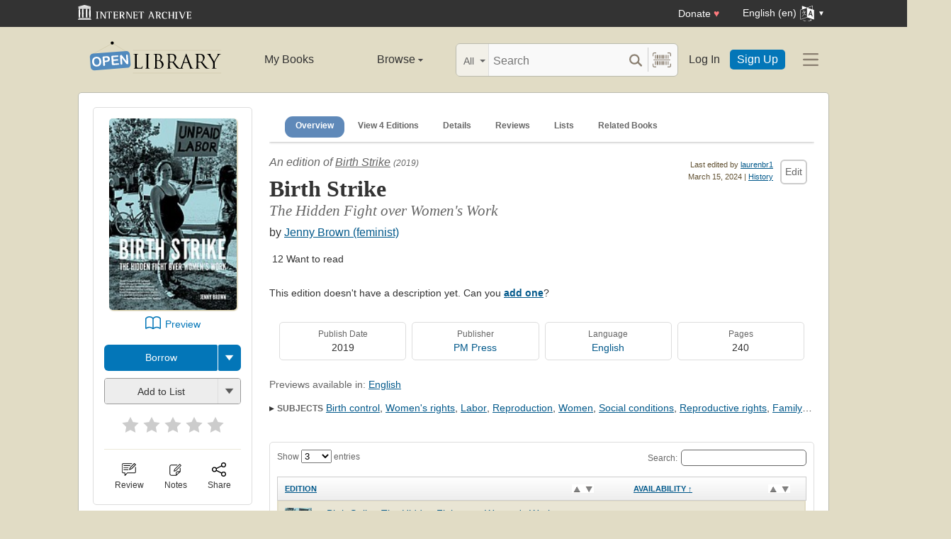

--- FILE ---
content_type: text/html; charset=utf-8
request_url: https://openlibrary.org/books/OL29404894M/Birth_Strike
body_size: 15162
content:


<!DOCTYPE html>
<html xmlns="http://www.w3.org/1999/xhtml" lang="en">
<head>
    <meta name="format-detection" content="telephone=no">
    <meta http-equiv="Content-Type" content="text/html; charset=utf-8" />
    <meta name="title" content="" />
    <meta name="keywords" content="free books, books to read, free ebooks, audio books, read books for free, read books online, online library">
    <meta name="viewport" content="width=device-width, initial-scale=1.0">
    <meta name="author" content="OpenLibrary.org" />
    <meta name="creator" content="OpenLibrary.org" />
    <meta name="copyright" content="Original content copyright; 2007-2015" />
    <meta name="distribution" content="Global" />
    <meta name="theme-color" content="#e2dcc5">

    <link rel="canonical" href="https://openlibrary.org/books/OL29404894M/Birth_Strike" />

    <link rel="preconnect" href="https://athena.archive.org">
    <link rel="preconnect" href="https://apollo.archive.org">
    
    <link rel="search" type="application/opensearchdescription+xml" title="Open Library" href="/static/opensearch.xml">
    <link rel="manifest" href="/static/manifest.json">

    <link href="/static/images/openlibrary-128x128.png" rel="apple-touch-icon" />
    <link href="/static/images/openlibrary-152x152.png" rel="apple-touch-icon" sizes="152x152" />
    <link href="/static/images/openlibrary-167x167.png" rel="apple-touch-icon" sizes="167x167" />
    <link href="/static/images/openlibrary-180x180.png" rel="apple-touch-icon" sizes="180x180" />
    <link href="/static/images/openlibrary-192x192.png" rel="icon" sizes="192x192" />
    <link href="/static/images/openlibrary-128x128.png" rel="icon" sizes="128x128" />
    <link href="/static/build/css/page-book.css?v=8ebf780c90a856ed9796370e6ebeea6c" rel="stylesheet" type="text/css" />

    <noscript>
      <style>
        /* Don't hide content with clamp if no js to show more/less */
        .clamp {
          -webkit-line-clamp: unset !important;
        }

        /* Don't show read-more sections collapsed */
        .read-more__content {
          max-height: unset !important;
        }
        /* Don't show read-more toggle buttons */
        .read-more__toggle {
          display: none !important;
        }

        /* @width-breakpoint-tablet media query: */
        @media only screen and (min-width: 768px) {
          /* Sticky navbar to top of screen if compact title cannot be stickied */
          .work-menu {
            top: 0 !important;
          }
        }
      </style>
    </noscript>
 <script>
 var _mtm = window._mtm = window._mtm || [];
 _mtm.push({'mtm.startTime': (new Date().getTime()), 'event': 'mtm.Start'});
 (function() {
   var d=document, g=d.createElement('script'), s=d.getElementsByTagName('script')[0];
   g.async=true; g.src='https://apollo.archive.org/js/container_7cLc1b4U.js'; s.parentNode.insertBefore(g,s);
 })();
 
/* @licstart  The following is the entire license notice for the
 * JavaScript code in this page served from openlibrary.org.
 *
 * This program is free software: you can redistribute it and/or modify
 * it under the terms of the GNU Affero General Public License as published by
 * the Free Software Foundation, either version 3 of the License, or
 * (at your option) any later version.
 *
 * This program is distributed in the hope that it will be useful,
 * but WITHOUT ANY WARRANTY; without even the implied warranty of
 * MERCHANTABILITY or FITNESS FOR A PARTICULAR PURPOSE.  See the
 * GNU Affero General Public License for more details.
 *
 * You should have received a copy of the GNU Affero General Public License
 * along with this program.  If not, see <http://www.gnu.org/licenses/>.
 *
 * @licend  The above is the entire license notice
 * for the JavaScript code in this page.
 */
  </script>

    <meta name="google-site-verification" content="KrqcZD4l5BLNVyjzSi2sjZBiwgmkJ1W7n6w7ThD7A74" />
    <meta name="google-site-verification" content="vtXGm8q3UgP-f6qXTvQBo85uh3nmIYIotVqqdJDpyz4" />
    
    <meta name="google-site-verification" content="XYOJ9Uj0MBr6wk7kj1IkttXrqY-bbRstFMADTfEt354" />
    
    <meta name="msvalidate.01" content="8BEBECBEF537077737975A49D55B857D" />







    <meta name="description" content="Birth Strike by Jenny Brown (feminist), 2019, PM Press edition,  in English" />
    <title>Birth Strike by Jenny Brown (feminist) | Open Library</title>

    <meta property="og:title" content="Birth Strike by Jenny Brown (feminist) | Open Library" />
    <meta property="og:type" content="books.book" />
    <meta property="og:image" content="https://covers.openlibrary.org/b/id/14594938-L.jpg" />
    <meta property="og:url" content="https://openlibrary.org/books/OL29404894M/Birth_Strike" />
    <meta property="og:site_name" content="Open Library" />
    <meta property="og:description" content="Birth Strike by Jenny Brown (feminist), 2019, PM Press edition,  in English" />
    <link rel="preload" as="image" href="//covers.openlibrary.org/b/id/14594938-M.jpg" imagesrcset="//covers.openlibrary.org/b/id/14594938-L.jpg 2x" fetchpriority="high" />
</head>




<body class="" >
  <script>
      // Provide a signal that JS will load
      document.body.className += ' client-js';
  </script>
  <span id="top"></span>
  <div id="offline-info">It looks like you&#39;re offline.</div>
  
  
  





<div id="donato"></div>
<script src="/cdn/archive.org/donate.js" data-platform="ol"></script>



<div id="topNotice">
  <div class="page-banner page-banner-black page-banner-center">
    <div class="iaBar">
        <a class="iaLogo" href="https://archive.org"><img alt="Internet Archive logo" src="/static/images/ia-logo.svg" width="160"></a>
        
        <a class="ghost-btn iabar-mobile" href="https://archive.org/donate/?platform=ol&origin=olwww-TopNavDonateButton" data-ol-link-track="IABar|DonateButton">Donate <span class="heart" aria-hidden="true">♥</span></a>
        <div class="language-component header-dropdown iabar-mobile">
        <details>
          <summary>
            <span>English (en)</span>
            <img class="translate-icon" src="/static/images/language-icon.svg" title="Change Website Language" alt="Change Website Language"/>
          </summary>
          <div class="language-dropdown-component">
            
<ul class="locale-options dropdown-menu">
  <li><a href="#" lang="ar" data-lang-id="ar" title="Arabic">العربية (ar)</a></li> 
  <li><a href="#" lang="cs" data-lang-id="cs" title="Czech">Čeština (cs)</a></li> 
  <li><a href="#" lang="de" data-lang-id="de" title="German">Deutsch (de)</a></li> 
  <li><a href="#" lang="en" data-lang-id="en" title="English">English (en)</a></li> 
  <li><a href="#" lang="es" data-lang-id="es" title="Spanish">Español (es)</a></li> 
  <li><a href="#" lang="fr" data-lang-id="fr" title="French">Français (fr)</a></li> 
  <li><a href="#" lang="hi" data-lang-id="hi" title="Hindi">हिंदी (hi)</a></li> 
  <li><a href="#" lang="hr" data-lang-id="hr" title="Croatian">Hrvatski (hr)</a></li> 
  <li><a href="#" lang="it" data-lang-id="it" title="Italian">Italiano (it)</a></li> 
  <li><a href="#" lang="pt" data-lang-id="pt" title="Portuguese">Português (pt)</a></li> 
  <li><a href="#" lang="ro" data-lang-id="ro" title="Romanian">Română (ro)</a></li> 
  <li><a href="#" lang="sc" data-lang-id="sc" title="Sardinian">Sardu (sc)</a></li> 
  <li><a href="#" lang="te" data-lang-id="te" title="Telugu">తెలుగు (te)</a></li> 
  <li><a href="#" lang="uk" data-lang-id="uk" title="Ukrainian">Українська (uk)</a></li> 
  <li><a href="#" lang="zh" data-lang-id="zh" title="Chinese">中文 (zh)</a></li> 
</ul>

          </div>
        </details>
      </div>
    </div>
  </div>
</div>

  <header id="header-bar" class="header-bar">



  <div class="logo-component">
    <a href="/" title="The Internet Archive&#39;s Open Library: One page for every book">
      <div class="logo-txt">
        <img class="logo-icon" src="/static/images/openlibrary-logo-tighter.svg"
          width="189" height="47"
          alt="Open Library logo"/>
      </div>
    </a>
    
    <a
      href="/books/OL29404894M/Birth_Strike?show_page_status=1"
      style="color:transparent;position:absolute;pointer-events:none;"
      tabindex="-1"
      aria-hidden="true"
    >Page Status</a>
  </div>


  <ul class="navigation-component">
    <li>












<div class="mybooks-component header-dropdown">
  <a href="/account/books" data-ol-link-track=MainNav|MyBooks>My Books</a>
</div>
</li>
    <li>












<div class="browse-component header-dropdown">
  <details>
    <summary >
      Browse
      <span class="shift">Menu</span>
      
      <img class="down-arrow" aria-hidden="true" src="/static/images/down-arrow.png" alt="" role="presentation" width="7" height="4">
    </summary>
    <div
    class="browse-dropdown-component navigation-dropdown-component"
    >
      <ul class="dropdown-menu browse-dropdown-menu">
        <li>
        <a href="/subjects" data-ol-link-track=MainNav|Subjects>
          Subjects
        </a>
        </li>
        <li>
        <a href="/trending" data-ol-link-track=MainNav|Trending>
          Trending
        </a>
        </li>
        <li>
        <a href="/explore" data-ol-link-track=MainNav|Explore>
          Library Explorer
        </a>
        </li>
        <li>
        <a href="/lists" data-ol-link-track=MainNav|Lists>
          Lists
        </a>
        </li>
        <li>
        <a href="/collections" data-ol-link-track=MainNav|Collections>
          Collections
        </a>
        </li>
        <li>
        <a href="/k-12" data-ol-link-track=MainNav|K12Library>
          K-12 Student Library
        </a>
        </li>
        <li>
        <a href="/booktalks" data-ol-link-track=MainNav|BookTalks>
          Book Talks
        </a>
        </li>
        <li>
        <a href="/random" data-ol-link-track=MainNav|RandomBook>
          Random Book
        </a>
        </li>
        <li>
        <a href="/advancedsearch" data-ol-link-track=MainNav|AdvancedSearch>
          Advanced Search
        </a>
        </li>
      </ul>
    </div>
  </details>
</div>
</li>
  </ul>

  <div class="search-component">
    <div class="search-bar-component">
      <div class="search-bar">
        <div class="search-facet">
          <label class="search-facet-selector">
            <span aria-hidden="true" class="search-facet-value">All</span>
            <select aria-label="Search by">
              <option value="all">All</option>
              <option value="title">Title</option>
              <option value="author">Author</option>
              <option value="text">Text</option>
              <option value="subject">Subject</option>
              <option value="lists">Lists</option>
              <option value="advanced">Advanced</option>
            </select>
          </label>
        </div>
        <form class="search-bar-input" action="/search" method="get" role="search">
          <input type="text" name="q" placeholder="Search" aria-label="Search" autocomplete="off">
          <input name="mode" type="checkbox" aria-hidden="true" aria-label="Search checkbox" checked="checked" value="" id="ftokenstop" class="hidden instantsearch-mode">
          <input type="submit" value="" class="search-bar-submit" aria-label="Search submit">
          <div class="vertical-separator"></div>
          <a
            id="barcode_scanner_link"
            class="search-by-barcode-submit"
            aria-label="Search by barcode"
            title="Search by barcode"
            href="/barcodescanner?returnTo=/isbn/$$$"
          >
          </a>
        </form>
      </div>
      <div class="search-dropdown">
        <ul class="search-results">
        </ul>
      </div>
    </div>
  </div>

  <ul class="auth-component">
    <li class="hide-me">
      <a class="btn"
         href="/account/login">Log In</a></li>
    <li><a class="btn primary" href="/account/create">Sign Up</a></li>
  </ul>
  
  












<div class="hamburger-component header-dropdown">
  <details>
    <summary data-ol-link-track="HeaderBar|Hamburger">
      <img class="hamburger__icon" src="/static/images/hamburger-icon.svg" alt="additional options menu"/>
      <img class="down-arrow" aria-hidden="true" src="/static/images/down-arrow.png" alt="" role="presentation" width="7" height="4">
    </summary>
    <div class="mask-menu"></div>
    <div
    class="app-drawer"
    >
      <ul class="dropdown-menu hamburger-dropdown-menu">
        <li class="subsection">
          My Open Library
        </li>
        <li class="login-links">
          <a class="login-links__secondary" href="/account/login">Log In</a>
          <a class="login-links__primary" href="/account/create">Sign Up</a>
        </li>
        <li class="subsection">
          Browse
        </li>
        <li>
        <a href="/subjects" data-ol-link-track=Hamburger|Subjects>
          Subjects
        </a>
        </li>
        <li>
        <a href="/trending" data-ol-link-track=Hamburger|Trending>
          Trending
        </a>
        </li>
        <li>
        <a href="/explore" data-ol-link-track=Hamburger|Explore>
          Library Explorer
        </a>
        </li>
        <li>
        <a href="/lists" data-ol-link-track=Hamburger|Lists>
          Lists
        </a>
        </li>
        <li>
        <a href="/collections" data-ol-link-track=Hamburger|Collections>
          Collections
        </a>
        </li>
        <li>
        <a href="/k-12" data-ol-link-track=Hamburger|K12Library>
          K-12 Student Library
        </a>
        </li>
        <li>
        <a href="/booktalks" data-ol-link-track=Hamburger|BookTalks>
          Book Talks
        </a>
        </li>
        <li>
        <a href="/random" data-ol-link-track=Hamburger|RandomBook>
          Random Book
        </a>
        </li>
        <li>
        <a href="/advancedsearch" data-ol-link-track=Hamburger|AdvancedSearch>
          Advanced Search
        </a>
        </li>
        <li class="subsection">
          Contribute
        </li>
        <li>
        <a href="/books/add" data-ol-link-track=Hamburger|AddBook>
          Add a Book
        </a>
        </li>
        <li>
        <a href="/recentchanges" data-ol-link-track=Hamburger|RecentEdits>
          Recent Community Edits
        </a>
        </li>
        <li class="subsection">
          Resources
        </li>
        <li>
        <a href="/help" data-ol-link-track=Hamburger|Help>
          Help &amp; Support
        </a>
        </li>
        <li>
        <a href="/developers" data-ol-link-track=Hamburger|DevelopersHelp>
          Developer Center
        </a>
        </li>
        <li>
        <a href="/librarians" data-ol-link-track=Hamburger|LibrariansHelp>
          Librarians Portal
        </a>
        </li>
      </ul>
    </div>
  </details>
</div>


</header>
<header class="header-bar mobile">
  <ul class="navigation-component mobile">
    <li>












<div class="mybooks-component header-dropdown">
  <a href="/account/books" data-ol-link-track=MainNav|MyBooks>My Books</a>
</div>
</li>
    <li>












<div class="browse-component header-dropdown">
  <details>
    <summary >
      Browse
      <span class="shift">Menu</span>
      
      <img class="down-arrow" aria-hidden="true" src="/static/images/down-arrow.png" alt="" role="presentation" width="7" height="4">
    </summary>
    <div
    class="browse-dropdown-component navigation-dropdown-component"
    >
      <ul class="dropdown-menu browse-dropdown-menu">
        <li>
        <a href="/subjects" data-ol-link-track=MainNav|Subjects>
          Subjects
        </a>
        </li>
        <li>
        <a href="/trending" data-ol-link-track=MainNav|Trending>
          Trending
        </a>
        </li>
        <li>
        <a href="/explore" data-ol-link-track=MainNav|Explore>
          Library Explorer
        </a>
        </li>
        <li>
        <a href="/lists" data-ol-link-track=MainNav|Lists>
          Lists
        </a>
        </li>
        <li>
        <a href="/collections" data-ol-link-track=MainNav|Collections>
          Collections
        </a>
        </li>
        <li>
        <a href="/k-12" data-ol-link-track=MainNav|K12Library>
          K-12 Student Library
        </a>
        </li>
        <li>
        <a href="/booktalks" data-ol-link-track=MainNav|BookTalks>
          Book Talks
        </a>
        </li>
        <li>
        <a href="/random" data-ol-link-track=MainNav|RandomBook>
          Random Book
        </a>
        </li>
        <li>
        <a href="/advancedsearch" data-ol-link-track=MainNav|AdvancedSearch>
          Advanced Search
        </a>
        </li>
      </ul>
    </div>
  </details>
</div>
</li>
  </ul>
</header>

  
  <main id="test-body-mobile">
    
    <div class="flash-messages">
    </div>
    
    
    
    
































<!-- Open graph tags handle card for both twitter and facebook -->






















<div id="contentBody" role="main" itemscope itemtype="https://schema.org/Book">
  <div class="workDetails">
    <link itemprop="exampleOfWork" href="/works/OL21635910W">
    
    <!-- (mobile only) -->
    

<span class="nav-bar-wrapper sticky mobile-only">
  <button class="nav-arrow-left" title="Go to previous section">
    <img src="/static/images/nav-arrow.svg" alt="">
  </button>
  <ul class="nav-bar work-menu">
    <li class="selected">
      <a href="#overview-mobile" data-ol-link-track="BookPageNav|Overview">Overview</a>
    </li>
    <li>
      <a href="#editions-list" data-ol-link-track="BookPageNav|EditionTable">
        View 4 Editions
      </a>
    </li>
    <li>
      <a href="#details" data-ol-link-track="BookPageNav|Details">Details</a>
    </li>
    <li>
      <a href="#reader-observations" data-ol-link-track="BookPageNav|Reviews">
        Reviews
      </a>
    </li>
    <li>
      <a href="#lists-section" data-ol-link-track="BookPageNav|Lists">Lists</a>
    </li>
    <li>
      <a href="#related-work-carousel" data-ol-link-track="BookPageNav|RelatedBooks">Related Books</a>
    </li>
  </ul>
  <button class="nav-arrow-right" title="Go to next section">
    <img src="/static/images/nav-arrow.svg" alt="">
  </button>
</span>

    <a id="overview-mobile" name="overview-mobile" class="section-anchor section-anchor--no-height"></a>
    
<div class="work-title-and-author mobile">
  <span>
    <div class="work-line">
        An edition of <a href="/works/OL21635910W?edition=birthstrikehidde0000brow">Birth Strike</a>
        <span class="first-published-date" title="First published in 2019">
          (2019)
        </span>
    </div>
    <h1 class="work-title" itemprop="name">Birth Strike</h1>

    <h2 class="work-subtitle">
      The Hidden Fight over Women&#39;s Work
    </h2>
    <h2 class="edition-byline">
      
by <a href="/authors/OL13632180A/Jenny_Brown_(feminist)" itemprop="author">Jenny Brown (feminist)</a>

    </h2>
    

<ul class="readers-stats  readers-stats__review-count--none" itemprop="aggregateRating" itemscope itemtype="https://schema.org/AggregateRating">
  <li class="avg-ratings" onclick="location.href='#starRatingSection';" data-ol-link-track="StarRating|StatsComponentClick">
  </li>
  <li class="reading-log-stat"><span class="readers-stats__stat">12</span> <span class="readers-stats__label">Want to read</span></li>
</ul>

  </span>

  
  





<div class="">
  
<a href="javascript:;" class="share-modal-link icon-link" data-ol-link-track=ModalLinkClick|ShareIcon>
  <img class="icon-link__image" src="/static/images/icons/share.svg" alt="">
  <div class="icon-link__text">Share</div>
</a>




  <div class="hidden">
    <div id="social-modal-content" class="floaterAdd">
      <div class="content">
        <div class="floaterHead right-justify">
          <a class="dialog--close">&times;<span class="shift">Close</span></a>
        </div>
        <div class="shareLinks cta-section">
          <ul class="shareLinks-list">
              <li>
                <a href="https://www.facebook.com/sharer/sharer.php?u=https%3A%2F%2Fopenlibrary.org%2Fbooks%2FOL29404894M%2FBirth_Strike" class="sansserif large" target="_blank"
                  data-ol-link-track="Share|Facebook">
                  <img
                    title="Share on Facebook"
                    alt="Facebook" class="share-link"
                    src="/static/images/facebook.svg?v=2221df78e6776d3671b56fbed6732cd7"
                    loading="lazy"
                  >
                </a>
                <div class="share-source">Facebook</div>
              </li>
              
              <li>
                <a href="https://twitter.com/intent/tweet?url=https%3A%2F%2Fopenlibrary.org%2Fbooks%2FOL29404894M%2FBirth_Strike&amp;via=openlibrary&amp;text=Check+this+out%3A+Birth+Strike+by+Jenny+Brown+%28feminist%29" class="sansserif large" target="_blank"
                  data-ol-link-track="Share|Twitter">
                  <img
                    title="Share on Twitter"
                    alt="Twitter" class="share-link"
                    src="/static/images/twitter.svg?v=ec50fd8c4aa8205ba33750f580e76a5b"
                    loading="lazy"
                  >
                </a>
                <div class="share-source">Twitter</div>
              </li>
              
              <li>
                <a href="https://pinterest.com/pin/create/link/?url=https%3A%2F%2Fopenlibrary.org%2Fbooks%2FOL29404894M%2FBirth_Strike&amp;description=Check+this+out%3A+Birth+Strike+by+Jenny+Brown+%28feminist%29" class="sansserif large" target="_blank"
                  data-ol-link-track="Share|Pinterest">
                  <img
                    title="Share on Pinterest"
                    alt="Pinterest" class="share-link"
                    src="/static/images/pinterest.svg?v=df62fe57a8c7caabbcc722e7b59b7367"
                    loading="lazy"
                  >
                </a>
                <div class="share-source">Pinterest</div>
              </li>
              
            <li>
              
              <a class="embed-work-btn" title="Embed this book in your website" data-ol-link-track="Share|Embed"
                onclick="prompt('Copy embed code to clipboard:', '&lt;iframe frameborder=&quot;0&quot; width=&quot;165&quot; height=&quot;400&quot; src=&quot;//openlibrary.org/books/OL29404894M/Birth_Strike/widget&quot;&gt;&lt;/iframe&gt;');">
                <img
                  alt="Embed icon"
                  class="share-link"
                  src="/static/images/embed.png?v=3cfbbb4731c6f5c37e543bc98579f357"
                  loading="lazy"
                >
              </a>
              <div class="share-source">Embed</div>
            </li>
            
            <li>
              <a class="copy-url-btn" title="Copy url to clipboard" data-ol-link-track="Share|CopyURL">
                  <img
                      alt="Copy URL icon"
                      class="share-link"
                      src="/static/images/copy_url.png?v=ee1e83c926d101bcf002dbfd4801f7e2"
                      loading="lazy"
                  >
              </a>
              <div class="share-source">Copy URL</div>
            </li>

            <li>
              <a href="/qrcode?path=/books/OL29404894M/Birth_Strike" target="_blank" class="qr-code-btn" title="Open QR code" data-ol-link-track="Share|QRCode">
                  <img
                      alt="QR code icon"
                      class="share-link"
                      src="/static/images/qr_code.png?v=171b6f30f4749df7e536e368d400a743"
                      loading="lazy"
                  >
              </a>
              <div class="share-source">QR Code</div>
            </li>

          </ul>
        </div>
      </div>
    </div>
  </div>
</div>

</div>

    <div class="editionCover">
      

<div class="Tools">
  <div id="read">
    <div class="panel">
      <div class="btn-notice read-options" id="read-options">

        <div class="illustration edition-cover">
          




<div class="coverMagic cover-animation">
    <div class="SRPCover bookCover" style="display: block;">
        <a
            href="//covers.openlibrary.org/b/id/14594938-L.jpg"
            aria-controls="seeImage"
            class="coverLook dialog--open"
            title="Pull up a bigger book cover"
        >

            <img
                itemprop="image"
                src="//covers.openlibrary.org/b/id/14594938-M.jpg"
                srcset="//covers.openlibrary.org/b/id/14594938-L.jpg 2x"
                class="cover"
                style="aspect-ratio: 0.6666666666666666"
                alt="Cover of: Birth Strike by Jenny Brown (feminist), Jenny Brown (undifferentiated)"
                fetchpriority="high"
            >
        </a>
    </div>
    <div class="SRPCoverBlank" style="display: none;">
        <div class="innerBorder">
            <div class="BookTitle">
Birth Strike 

                <div class="Author">
Jenny Brown (feminist), Jenny  ...
</div>
            </div>
        </div>
    </div>
</div>

<div class="hidden">
    <div class="coverFloat" id="seeImage">
        <div class="coverFloatHead">
            <h2>
Birth Strike 
</h2>
            <a class="dialog--close">&times;<span class="shift">Close</span></a>
        </div>
        <a class="dialog--close"><img src="//covers.openlibrary.org/b/id/14594938-L.jpg" class="cover" alt="Birth Strike by Jenny Brown (feminist), Jenny Brown (undifferentiated)"/></a>
    </div>
</div>

          
          
        </div>



        
        
        





















  <div class="cta-button-group">
    <a class="cta-btn cta-btn--preview"
      data-iframe-src="https://archive.org/details/birthstrikehidde0000brow?view=theater&wrapper=false"
       data-iframe-link="https://archive.org/details/birthstrikehidde0000brow"
      data-ol-link-track="CTAClick|Preview"

 href="#bookPreview">Preview</a>
  </div>

<div class="hidden">
  <div id="bookPreview">
    <div class="book-preview">
      <div class="floaterHead">
        <h2>Preview Book</h2>
        <a class="dialog--close" data-key="book_preview">&times;<span class="shift">Close</span></a>
      </div>
      <div>
        <iframe style="width:100%; height:515px"></iframe>
        <p class="learn-more">
          <a data-key="book_preview_learn_more"
           data-ol-link-track="book_preview_learn_more">
          </a>
        </p>
      </div>
    </div>
  </div>
</div>



<div class="cta-dropper cta-button-group">
  <a href="/borrow/ia/birthstrikehidde0000brow?ref=ol" title="Borrow ebook from Internet Archive" class="cta-btn cta-btn--ia cta-btn--available cta-btn--borrow"
      data-ol-link-track="CTAClick|Borrow"


      >Borrow</a>
  <details class="cta-btn cta-btn--available">
    <summary></summary>
    <ul class="dropper-menu">
      <li>
        <a href="/borrow/ia/birthstrikehidde0000brow?ref=ol&_autoReadAloud=show"
          title="Borrow ebook from Internet Archive using Read Aloud"
          data-ol-link-track="CTAClick|BorrowListen"


          class="cta-btn cta-btn--available cta-btn--w-icon">
          <span class="btn-icon listen"></span>
          <span class="btn-label">Listen</span>
        </a>
      </li>
      <li>
        

<a class="cta-btn cta-btn--available cta-btn--w-icon cta-btn--external" href="/books/OL29404894M/-/borrow?action=locate" target="_blank"
  data-ol-link-track="CTAClick|Locate">

  <span class="btn-icon map"></span>
  <span class="btn-label">Locate</span>
</a>

      </li>
    </ul>
  </details>
</div>


<div class="lists-widget-container">
<input type="hidden" name="list-i18n-strings" value="{&quot;cover_of&quot;: &quot;Cover of: &quot;, &quot;see_this_list&quot;: &quot;See this list&quot;, &quot;remove_from_list&quot;: &quot;Remove from your list?&quot;, &quot;from&quot;: &quot;from&quot;, &quot;you&quot;: &quot;You&quot;}">










<div class="generic-dropper-wrapper my-books-dropper generic-dropper--disabled"  data-work-key=/works/OL21635910W >
  <div class="generic-dropper">
    <div class="generic-dropper__actions">
      <div class="generic-dropper__primary">
        
<form class="reading-log primary-action" method="POST" action="/works/OL21635910W/bookshelves.json">
  

  <input type="hidden" name="action" value="add"/>
  <input type="hidden" name="bookshelf_id" value="1"/>
  <input type="hidden" name="work_id" value="/works/OL21635910W"/>
  <input type="hidden" name="edition_id" value="/books/OL29404894M"/>
  <button class="book-progress-btn primary-action unactivated" type="submit">
    <span class="activated-check hidden">✓</span>
    <span class="btn-text">Add to List</span>
  </button>
</form>



      </div>
      <a class="generic-dropper__dropclick" href="javascript:;">
        <div class="arrow"></div>
      </a>
    </div>
    <div class="generic-dropper__dropdown">
      


<div class="read-statuses">
  <form class="reading-log" method="POST" action="/works/OL21635910W/bookshelves.json">
    <input type="hidden" name="action" value="remove"/>
    <input type="hidden" name="bookshelf_id" value="-1"/>
    <input type="hidden" name="default-key" value="/books/OL29404894M" />
    <input type="hidden" name="edition_id" value="/books/OL29404894M"/>
    <input type="hidden" name="work_id" value="/works/OL21635910W"/>
    <button class="remove-from-list hidden" type="submit">Remove From Shelf</button>
  </form>

  <form class="reading-log" method="POST" action="/works/OL21635910W/bookshelves.json">
    <input type="hidden" name="action" value="add"/>
    <input type="hidden" name="bookshelf_id" value="1"/>
    <input type="hidden" name="edition_id" value="/books/OL29404894M"/>
    <button class="nostyle-btn hidden" type="submit">Want to Read</button>
  </form>

  <form class="reading-log" method="POST" action="/works/OL21635910W/bookshelves.json">
    <input type="hidden" name="action" value="add"/>
    <input type="hidden" name="bookshelf_id" value="2"/>
    <input type="hidden" name="edition_id" value="/books/OL29404894M"/>
    <button class="nostyle-btn " type="submit">Currently Reading</button>
  </form>

  <form class="reading-log" method="POST" action="/works/OL21635910W/bookshelves.json">
    <input type="hidden" name="action" value="add"/>
    <input type="hidden" name="bookshelf_id" value="3"/>
    <input type="hidden" name="edition_id" value="/books/OL29404894M"/>
    <button class="nostyle-btn " type="submit">Already Read</button>
  </form>
</div>





<div class="reading-lists">
  <p class="reading-list-title">My Reading Lists:</p>
  <div class="my-lists" data-seed-key="/books/OL29404894M" data-work-key="/works/OL21635910W" data-user-key="">
  </div>
  <p class="create checkboxes">
    <label>
      <input type="checkbox" class="work-checkbox"/>
      <span>Use this Work</span>
    </label>
  </p>
  <a href="javascript:;" class="create create-new-list" aria-controls="addList">Create a new list</a>
</div>



<div class="hidden">
  <div class="floaterAdd" id="addList">
    <div class="floaterHead">
      <h2>Create a new list</h2>
      <a class="dialog--close">&times;<span class="shift">Close</span></a>
    </div>
    <form method="post" class="floatform" name="new-list" id="create-list-form">
      <div class="formElement">
        <div class="label">
          <label for="list_label">Name:</label>
        </div>
        <div class="input">
          <input type="text" name="list_label" id="list_label" class="text required" value="" required/>
        </div>
      </div>
      <div class="formElement">
        <div class="label">
          <label for="list_desc">Description:</label>
        </div>
        <div class="input">
          <textarea name="list_desc" id="list_desc" rows="5" cols="30"></textarea>
        </div>
      </div>
      <div class="formElement">
        <div class="input">
          <button id="create-list-button" type="submit" class="larger">Create new list</button>
          &nbsp; &nbsp;
          <a class="small dialog--close plain red">Cancel</a>
        </div>
      </div>
    </form>
  </div>
</div>





    </div>
  </div>
</div>






<form class="star-rating-form desktop" id="ratingsForm" method="POST" action="/works/OL21635910W/ratings.json"
      property="reviewRating" typeof="Rating" vocab="http://schema.org/" data-work-key="/works/OL21635910W">
  <meta property="worstRating" content="1"/>
  <meta property="bestRating" content="5"/>
  <input type="hidden" value="/books/OL29404894M" name="edition_id"/>
  <input type="hidden" value="true" name="redir"/>
  <div class="review" id="starRatingSection">
    <div class="stars" data-ol-link-track="StarRating|BookRated">
      <input type="submit" value="1" name="rating"
        class="star-1"
        id="star-1" />
      <label class="star star-1 "
        property="worstRating"
        for="star-1">1</label>
      <input type="submit" value="2" name="rating"
        class="star-2"
        id="star-2" />
      <label class="star star-2 "
        for="star-2">2</label>
      <input type="submit" value="3" name="rating"
        class="star-3"
        id="star-3" />
      <label class="star star-3 "
        for="star-3">3</label>
      <input type="submit" value="4" name="rating"
        class="star-4"
        id="star-4" />
      <label class="star star-4 "
        for="star-4">4</label>
      <input type="submit" value="5" name="rating"
        class="star-5"
        id="star-5" />
      <label class="star star-5 "
        property="bestRating"
        for="star-5">5</label>
      
      <span></span>
    </div>
  </div>
  <!-- <span class="star-rating__not-rated">Rate</span> -->
  <button type="submit" class="star-messaging hidden">Clear my rating</button>
</form>

</div>




        <hr>

        
<div class="modal-links desktop">
  








<div class="">
  

<a href="/account/login?redirect=/books/OL29404894M/Birth_Strike" class="observations-modal-link--redirect icon-link" data-ol-link-track=ModalLinkClick|ReviewIcon>
  <img class="icon-link__image" src="/static/images/icons/reviews.svg" alt="">
  <div class="icon-link__text">Review</div>
</a>



</div>

  
  








<div class="">
  

<a href="/account/login?redirect=/books/OL29404894M/Birth_Strike" class="notes-modal-link--redirect icon-link" data-ol-link-track=ModalLinkClick|NoteIcon>
  <img class="icon-link__image" src="/static/images/icons/notes.svg" alt="">
  <div class="icon-link__text">Notes</div>
</a>



  <div class="hidden">
    <div id="sidebar-notes-metadata-form" class="floaterAdd metadata-form" data-context="{&quot;id&quot;: &quot;sidebar-notes&quot;}">
      <div class="floaterHead">
        <h2>My Book Notes</h2>
        <a class="dialog--close">&times;<span class="shift">Close</span></a>
      </div>
      <form class="book-notes-form" method="POST" action="/works/OL21635910W/notes.json">
        <p>My private notes about this edition:</p>
        <div>
          <textarea class="notes-modal-textarea" name="notes" rows="10"></textarea>
        </div>
        <input type="hidden" name="work_id" value="OL21635910W" />
        <input type="hidden" name="edition_id" value="OL29404894M" />
        <div class="note-form-buttons">
          <button class="delete-note-button cta-btn cta-btn--delete hidden" type="button">Delete Note</button>
          <button class="update-note-button cta-btn cta-btn--shell">Save Note</button>
        </div>
      </form>
    </div>
  </div>
</div>

  
  





<div class="share-modal-wrapper">
  <a href="javascript:;" class="share-modal-link icon-link" data-ol-link-track=ModalLinkClick|ShareIcon>
  <img class="icon-link__image" src="/static/images/icons/share.svg" alt="">
  <div class="icon-link__text">Share</div>
</a>



  <div class="hidden">
    <div id="social-modal-content" class="floaterAdd">
      <div class="content">
        <div class="floaterHead right-justify">
          <a class="dialog--close">&times;<span class="shift">Close</span></a>
        </div>
        <div class="shareLinks cta-section">
          <ul class="shareLinks-list">
              <li>
                <a href="https://www.facebook.com/sharer/sharer.php?u=https%3A%2F%2Fopenlibrary.org%2Fbooks%2FOL29404894M%2FBirth_Strike" class="sansserif large" target="_blank"
                  data-ol-link-track="Share|Facebook">
                  <img
                    title="Share on Facebook"
                    alt="Facebook" class="share-link"
                    src="/static/images/facebook.svg?v=2221df78e6776d3671b56fbed6732cd7"
                    loading="lazy"
                  >
                </a>
                <div class="share-source">Facebook</div>
              </li>
              
              <li>
                <a href="https://twitter.com/intent/tweet?url=https%3A%2F%2Fopenlibrary.org%2Fbooks%2FOL29404894M%2FBirth_Strike&amp;via=openlibrary&amp;text=Check+this+out%3A+Birth+Strike+by+Jenny+Brown+%28feminist%29" class="sansserif large" target="_blank"
                  data-ol-link-track="Share|Twitter">
                  <img
                    title="Share on Twitter"
                    alt="Twitter" class="share-link"
                    src="/static/images/twitter.svg?v=ec50fd8c4aa8205ba33750f580e76a5b"
                    loading="lazy"
                  >
                </a>
                <div class="share-source">Twitter</div>
              </li>
              
              <li>
                <a href="https://pinterest.com/pin/create/link/?url=https%3A%2F%2Fopenlibrary.org%2Fbooks%2FOL29404894M%2FBirth_Strike&amp;description=Check+this+out%3A+Birth+Strike+by+Jenny+Brown+%28feminist%29" class="sansserif large" target="_blank"
                  data-ol-link-track="Share|Pinterest">
                  <img
                    title="Share on Pinterest"
                    alt="Pinterest" class="share-link"
                    src="/static/images/pinterest.svg?v=df62fe57a8c7caabbcc722e7b59b7367"
                    loading="lazy"
                  >
                </a>
                <div class="share-source">Pinterest</div>
              </li>
              
            <li>
              
              <a class="embed-work-btn" title="Embed this book in your website" data-ol-link-track="Share|Embed"
                onclick="prompt('Copy embed code to clipboard:', '&lt;iframe frameborder=&quot;0&quot; width=&quot;165&quot; height=&quot;400&quot; src=&quot;//openlibrary.orghttps://openlibrary.org/books/OL29404894M/widget&quot;&gt;&lt;/iframe&gt;');">
                <img
                  alt="Embed icon"
                  class="share-link"
                  src="/static/images/embed.png?v=3cfbbb4731c6f5c37e543bc98579f357"
                  loading="lazy"
                >
              </a>
              <div class="share-source">Embed</div>
            </li>
            
            <li>
              <a class="copy-url-btn" title="Copy url to clipboard" data-ol-link-track="Share|CopyURL">
                  <img
                      alt="Copy URL icon"
                      class="share-link"
                      src="/static/images/copy_url.png?v=ee1e83c926d101bcf002dbfd4801f7e2"
                      loading="lazy"
                  >
              </a>
              <div class="share-source">Copy URL</div>
            </li>

            <li>
              <a href="/qrcode?path=/books/OL29404894M/Birth_Strike" target="_blank" class="qr-code-btn" title="Open QR code" data-ol-link-track="Share|QRCode">
                  <img
                      alt="QR code icon"
                      class="share-link"
                      src="/static/images/qr_code.png?v=171b6f30f4749df7e536e368d400a743"
                      loading="lazy"
                  >
              </a>
              <div class="share-source">QR Code</div>
            </li>

          </ul>
        </div>
      </div>
    </div>
  </div>
</div>

</div>


        <div class="readers-stats__wrapper mobile">
          

<ul class="readers-stats  readers-stats__review-count--none" itemprop="aggregateRating" itemscope itemtype="https://schema.org/AggregateRating">
  <li class="avg-ratings" onclick="location.href='#starRatingSection';" data-ol-link-track="StarRating|StatsComponentClick">
  </li>
  <li class="reading-log-stat"><span class="readers-stats__stat">12</span> <span class="readers-stats__label">Want to read</span></li>
</ul>


          <hr>
          
<div class="modal-links mobile">
  








<div class="">
  

<a href="/account/login?redirect=/books/OL29404894M/Birth_Strike" class="observations-modal-link--redirect icon-link" data-ol-link-track=ModalLinkClick|ReviewIcon>
  <img class="icon-link__image" src="/static/images/icons/reviews.svg" alt="">
  <div class="icon-link__text">Review</div>
</a>



</div>

  
  

<form class="star-rating-form mobile" id="ratingsForm--mobile" method="POST" action="/works/OL21635910W/ratings.json"
      property="reviewRating" typeof="Rating" vocab="http://schema.org/" data-work-key="/works/OL21635910W">
  <meta property="worstRating" content="1"/>
  <meta property="bestRating" content="5"/>
  <input type="hidden" value="/books/OL29404894M" name="edition_id"/>
  <input type="hidden" value="true" name="redir"/>
  <div class="review" id="starRatingSection--mobile">
    <div class="stars" data-ol-link-track="StarRating|BookRated">
      <input type="submit" value="1" name="rating"
        class="star-1"
        id="star-1--mobile" />
      <label class="star star-1 "
        property="worstRating"
        for="star-1--mobile">1</label>
      <input type="submit" value="2" name="rating"
        class="star-2"
        id="star-2--mobile" />
      <label class="star star-2 "
        for="star-2--mobile">2</label>
      <input type="submit" value="3" name="rating"
        class="star-3"
        id="star-3--mobile" />
      <label class="star star-3 "
        for="star-3--mobile">3</label>
      <input type="submit" value="4" name="rating"
        class="star-4"
        id="star-4--mobile" />
      <label class="star star-4 "
        for="star-4--mobile">4</label>
      <input type="submit" value="5" name="rating"
        class="star-5"
        id="star-5--mobile" />
      <label class="star star-5 "
        property="bestRating"
        for="star-5--mobile">5</label>
      
      <span></span>
    </div>
  </div>
  <!-- <span class="star-rating__not-rated">Rate</span> -->
  <button type="submit" class="star-messaging hidden">Clear my rating</button>
</form>

  
  








<div class="">
  

<a href="/account/login?redirect=/books/OL29404894M/Birth_Strike" class="notes-modal-link--redirect icon-link" data-ol-link-track=ModalLinkClick|NoteIcon>
  <img class="icon-link__image" src="/static/images/icons/notes.svg" alt="">
  <div class="icon-link__text">Notes</div>
</a>



  <div class="hidden">
    <div id="sidebar-notes-metadata-form" class="floaterAdd metadata-form" data-context="{&quot;id&quot;: &quot;sidebar-notes&quot;}">
      <div class="floaterHead">
        <h2>My Book Notes</h2>
        <a class="dialog--close">&times;<span class="shift">Close</span></a>
      </div>
      <form class="book-notes-form" method="POST" action="/works/OL21635910W/notes.json">
        <p>My private notes about this edition:</p>
        <div>
          <textarea class="notes-modal-textarea" name="notes" rows="10"></textarea>
        </div>
        <input type="hidden" name="work_id" value="OL21635910W" />
        <input type="hidden" name="edition_id" value="OL29404894M" />
        <div class="note-form-buttons">
          <button class="delete-note-button cta-btn cta-btn--delete hidden" type="button">Delete Note</button>
          <button class="update-note-button cta-btn cta-btn--shell">Save Note</button>
        </div>
      </form>
    </div>
  </div>
</div>

  
  





<div class="share-modal-wrapper">
  <a href="javascript:;" class="share-modal-link icon-link" data-ol-link-track=ModalLinkClick|ShareIcon>
  <img class="icon-link__image" src="/static/images/icons/share.svg" alt="">
  <div class="icon-link__text">Share</div>
</a>



  <div class="hidden">
    <div id="social-modal-content" class="floaterAdd">
      <div class="content">
        <div class="floaterHead right-justify">
          <a class="dialog--close">&times;<span class="shift">Close</span></a>
        </div>
        <div class="shareLinks cta-section">
          <ul class="shareLinks-list">
              <li>
                <a href="https://www.facebook.com/sharer/sharer.php?u=https%3A%2F%2Fopenlibrary.org%2Fbooks%2FOL29404894M%2FBirth_Strike" class="sansserif large" target="_blank"
                  data-ol-link-track="Share|Facebook">
                  <img
                    title="Share on Facebook"
                    alt="Facebook" class="share-link"
                    src="/static/images/facebook.svg?v=2221df78e6776d3671b56fbed6732cd7"
                    loading="lazy"
                  >
                </a>
                <div class="share-source">Facebook</div>
              </li>
              
              <li>
                <a href="https://twitter.com/intent/tweet?url=https%3A%2F%2Fopenlibrary.org%2Fbooks%2FOL29404894M%2FBirth_Strike&amp;via=openlibrary&amp;text=Check+this+out%3A+Birth+Strike+by+Jenny+Brown+%28feminist%29" class="sansserif large" target="_blank"
                  data-ol-link-track="Share|Twitter">
                  <img
                    title="Share on Twitter"
                    alt="Twitter" class="share-link"
                    src="/static/images/twitter.svg?v=ec50fd8c4aa8205ba33750f580e76a5b"
                    loading="lazy"
                  >
                </a>
                <div class="share-source">Twitter</div>
              </li>
              
              <li>
                <a href="https://pinterest.com/pin/create/link/?url=https%3A%2F%2Fopenlibrary.org%2Fbooks%2FOL29404894M%2FBirth_Strike&amp;description=Check+this+out%3A+Birth+Strike+by+Jenny+Brown+%28feminist%29" class="sansserif large" target="_blank"
                  data-ol-link-track="Share|Pinterest">
                  <img
                    title="Share on Pinterest"
                    alt="Pinterest" class="share-link"
                    src="/static/images/pinterest.svg?v=df62fe57a8c7caabbcc722e7b59b7367"
                    loading="lazy"
                  >
                </a>
                <div class="share-source">Pinterest</div>
              </li>
              
            <li>
              
              <a class="embed-work-btn" title="Embed this book in your website" data-ol-link-track="Share|Embed"
                onclick="prompt('Copy embed code to clipboard:', '&lt;iframe frameborder=&quot;0&quot; width=&quot;165&quot; height=&quot;400&quot; src=&quot;//openlibrary.orghttps://openlibrary.org/books/OL29404894M/widget&quot;&gt;&lt;/iframe&gt;');">
                <img
                  alt="Embed icon"
                  class="share-link"
                  src="/static/images/embed.png?v=3cfbbb4731c6f5c37e543bc98579f357"
                  loading="lazy"
                >
              </a>
              <div class="share-source">Embed</div>
            </li>
            
            <li>
              <a class="copy-url-btn" title="Copy url to clipboard" data-ol-link-track="Share|CopyURL">
                  <img
                      alt="Copy URL icon"
                      class="share-link"
                      src="/static/images/copy_url.png?v=ee1e83c926d101bcf002dbfd4801f7e2"
                      loading="lazy"
                  >
              </a>
              <div class="share-source">Copy URL</div>
            </li>

            <li>
              <a href="/qrcode?path=/books/OL29404894M/Birth_Strike" target="_blank" class="qr-code-btn" title="Open QR code" data-ol-link-track="Share|QRCode">
                  <img
                      alt="QR code icon"
                      class="share-link"
                      src="/static/images/qr_code.png?v=171b6f30f4749df7e536e368d400a743"
                      loading="lazy"
                  >
              </a>
              <div class="share-source">QR Code</div>
            </li>

          </ul>
        </div>
      </div>
    </div>
  </div>
</div>

</div>

        </div>

      </div>
    </div>

    <div class="panel desktop-vendor">
      <div class="btn-notice">
        
<div class="cta-section">
  <p class="cta-section-title world-cat-link">Check nearby libraries</p>
  <ul class="book-locate-options">
    <li><a class="worldcat-link" data-ol-link-track="worldcat-search" href="

https://worldcat.org/oclc/1090288148
" title="Check WorldCat for an edition near you">WorldCat</a></li>
  </ul>
</div>


        <div class="cta-section">
          <p class="cta-section-title">Buy this book</p>
          
<span class="affiliate-links-section" data-title="Birth Strike" data-opts="{&quot;isbn&quot;: &quot;9781629636382&quot;, &quot;asin&quot;: &quot;162963638X&quot;, &quot;prices&quot;: true}">
  

<div class="hidden loadingIndicator affiliate-links-loading">
  <figure>
  <img src="/images/ajax-loader-bar.gif" alt="Loading indicator" loading="lazy">
  <figcaption style="
      justify-content: center;
      display: flex;
  ">Fetching prices</figcaption>
  </figure>
</div>

</span>

        </div>
      </div>
    </div>
  </div>
</div>

    </div>

    <div class="editionAbout">
      

<span class="nav-bar-wrapper sticky desktop-only">
  <ul class="nav-bar work-menu">
    <li class="selected">
      <a href="#overview" data-ol-link-track="BookPageNav|Overview">Overview</a>
    </li>
    <li>
      <a href="#editions-list" data-ol-link-track="BookPageNav|EditionTable">
        View 4 Editions
      </a>
    </li>
    <li>
      <a href="#details" data-ol-link-track="BookPageNav|Details">Details</a>
    </li>
    <li>
      <a href="#reader-observations" data-ol-link-track="BookPageNav|Reviews">
        Reviews
      </a>
    </li>
    <li>
      <a href="#lists-section" data-ol-link-track="BookPageNav|Lists">Lists</a>
    </li>
    <li>
      <a href="#related-work-carousel" data-ol-link-track="BookPageNav|RelatedBooks">Related Books</a>
    </li>
  </ul>
</span>

      <div class="editionAll">
        
<div id="editTools" class="edit">
    <div id="editInfo">
        <div class="brown smaller sansserif">Last edited by <a rel="nofollow" href="/people/laurenbr1" >laurenbr1</a></div>
        <div class="smallest gray sansserif">March 15, 2024 | <a href="/books/OL29404894M/Birth_Strike?m=history" rel="nofollow" title="View this template&#39;s edit history">History</a></div>
    </div>
    <div class="editButton">
      <!-- FIXME: accesskey / keyboard shortcut needs i18n -->
      <a
        class="cta-btn cta-btn--vanilla"
        href="/books/OL29404894M/Birth_Strike/edit"
        title="Edit this page"
        data-ol-link-track="CTAClick|Edit"
        accesskey="e"
        rel="nofollow"
    >Edit</a>
    </div>
</div>

      </div>
      <a id="overview" name="overview" class="section-anchor section-anchor--no-height"></a>
      <!-- (desktop only) -->
      
<div class="work-title-and-author desktop">
  <span>
    <div class="work-line">
        An edition of <a href="/works/OL21635910W?edition=birthstrikehidde0000brow">Birth Strike</a>
        <span class="first-published-date" title="First published in 2019">
          (2019)
        </span>
    </div>
    <h1 class="work-title" itemprop="name">Birth Strike</h1>

    <h2 class="work-subtitle">
      The Hidden Fight over Women&#39;s Work
    </h2>
    <h2 class="edition-byline">
      
by <a href="/authors/OL13632180A/Jenny_Brown_(feminist)" itemprop="author">Jenny Brown (feminist)</a>

    </h2>
    

<ul class="readers-stats  readers-stats__review-count--none" itemprop="aggregateRating" itemscope itemtype="https://schema.org/AggregateRating">
  <li class="avg-ratings" onclick="location.href='#starRatingSection';" data-ol-link-track="StarRating|StatsComponentClick">
  </li>
  <li class="reading-log-stat"><span class="readers-stats__stat">12</span> <span class="readers-stats__label">Want to read</span></li>
</ul>

  </span>

</div>


      
<div class="compact-title hidden">
  <span class="compact-title__heading">Birth Strike</span>
  <div class="compact-title__edit-btn">
    <a
      class="cta-btn cta-btn--vanilla"
      href="/books/OL29404894M/Birth_Strike/edit"
      title="Edit this page"
      data-ol-link-track="CTAClick|StickyEdit"
      rel="nofollow"
    >Edit</a>
  </div>
</div>


      <div class="book-description">
          <div class="book-description-content">
              <p class="workHelp">
                  This edition doesn't have a description yet. Can you <b><a href='/books/OL29404894M/Birth_Strike/edit#edition/description'>add one</a></b>?
              </p>
          </div>
      </div>
      <div>
        <div class="edition-omniline">
          <div class="edition-omniline-item">
            <div>Publish Date</div>
            <span itemprop="datePublished">2019</span>
          </div>
          <div class="edition-omniline-item">
            <div>Publisher</div>
            <span>
            <a itemprop="publisher" href="/publishers/PM_Press"
               title="Show other books from PM Press"
               >PM Press</a>
            </span>
          </div>
          <div class="edition-omniline-item">
            <div class="language">Language</div>
            <span itemprop="inLanguage"><a href="/languages/eng">English</a></span>
          </div>
          <div class="edition-omniline-item">
            <div class="pages">Pages</div>
            <span class="edition-pages"
                  itemprop="numberOfPages"
                  >240</span>
          </div>
        </div>
      </div>

      <div class="Tools">
        <div class="panel mobile-vendor">
          <div class="btn-notice">
            
<div class="cta-section">
  <p class="cta-section-title world-cat-link">Check nearby libraries</p>
  <ul class="book-locate-options">
    <li><a class="worldcat-link" data-ol-link-track="worldcat-search" href="

https://worldcat.org/oclc/1090288148
" title="Check WorldCat for an edition near you">WorldCat</a></li>
  </ul>
</div>


            <div class="cta-section">
              <p class="cta-section-title">Buy this book</p>
              
<span class="affiliate-links-section" data-title="Birth Strike" data-opts="{&quot;isbn&quot;: &quot;9781629636382&quot;, &quot;asin&quot;: &quot;162963638X&quot;, &quot;prices&quot;: true}">
  

<div class="hidden loadingIndicator affiliate-links-loading">
  <figure>
  <img src="/images/ajax-loader-bar.gif" alt="Loading indicator" loading="lazy">
  <figcaption style="
      justify-content: center;
      display: flex;
  ">Fetching prices</figcaption>
  </figure>
</div>

</span>

            </div>
          </div>
        </div>
      </div>

      <p class="preview-languages">
        Previews available in:
        <a href="/works/OL21635910W?edition=birthstrikehidde0000brow">English</a>
      </p>
      
    <div class="subjects">
      <div class="subjects-content">
        
<div class="section link-box">
  <span class="clamp" data-before="&#9656; ">
  <h3>Subjects</h3>
    <a href="/subjects/birth_control" data-ol-link-track="BookOverview|SubjectClick">Birth control</a>,
    <a href="/subjects/women&#39;s_rights" data-ol-link-track="BookOverview|SubjectClick">Women&#39;s rights</a>,
    <a href="/subjects/labor" data-ol-link-track="BookOverview|SubjectClick">Labor</a>,
    <a href="/subjects/reproduction" data-ol-link-track="BookOverview|SubjectClick">Reproduction</a>,
    <a href="/subjects/women" data-ol-link-track="BookOverview|SubjectClick">Women</a>,
    <a href="/subjects/social_conditions" data-ol-link-track="BookOverview|SubjectClick">Social conditions</a>,
    <a href="/subjects/reproductive_rights" data-ol-link-track="BookOverview|SubjectClick">Reproductive rights</a>,
    <a href="/subjects/family_planning" data-ol-link-track="BookOverview|SubjectClick">Family planning</a>,
    <a href="/subjects/business_&amp;_economics" data-ol-link-track="BookOverview|SubjectClick">BUSINESS &amp; ECONOMICS</a>,
    <a href="/subjects/infrastructure" data-ol-link-track="BookOverview|SubjectClick">Infrastructure</a>,
    <a href="/subjects/social_science" data-ol-link-track="BookOverview|SubjectClick">SOCIAL SCIENCE</a>,
    <a href="/subjects/general" data-ol-link-track="BookOverview|SubjectClick">General</a>,
    <a href="/subjects/population_control" data-ol-link-track="BookOverview|SubjectClick">Population Control</a>,
    <a href="/subjects/femmes" data-ol-link-track="BookOverview|SubjectClick">Femmes</a>,
    <a href="/subjects/droits" data-ol-link-track="BookOverview|SubjectClick">Droits</a>,
    <a href="/subjects/travail" data-ol-link-track="BookOverview|SubjectClick">Travail</a>,
    <a href="/subjects/conditions_sociales" data-ol-link-track="BookOverview|SubjectClick">Conditions sociales</a>,
    <a href="/subjects/régulation_des_naissances" data-ol-link-track="BookOverview|SubjectClick">Régulation des naissances</a>,
    <a href="/subjects/droits_génésiques" data-ol-link-track="BookOverview|SubjectClick">Droits génésiques</a>,
    <a href="/subjects/planification_familiale" data-ol-link-track="BookOverview|SubjectClick">Planification familiale</a>,
    <a href="/subjects/political_science" data-ol-link-track="BookOverview|SubjectClick">POLITICAL SCIENCE</a>,
    <a href="/subjects/labor_&amp;_industrial_relations" data-ol-link-track="BookOverview|SubjectClick">Labor &amp; Industrial Relations</a>,
    <a href="/subjects/political_ideologies" data-ol-link-track="BookOverview|SubjectClick">Political Ideologies</a>,
    <a href="/subjects/communism_post-communism_&amp;_socialism" data-ol-link-track="BookOverview|SubjectClick">Communism, Post-Communism &amp; Socialism</a>,
    <a href="/subjects/feminism_&amp;_feminist_theory" data-ol-link-track="BookOverview|SubjectClick">Feminism &amp; Feminist Theory</a>
  </span>
</div>






      </div>
    </div>

      <a id="editions-list" name="editions-list" class="section-anchor"></a>
      <div class="tab-section">
        

<table id="editions" class="editions-table editions-table--progressively-enhanced">
    <thead>
    <tr>
        <th class="title" title=""><a tabindex="-1" href="javascript:;">Edition<span></span></a></th>
        <th class="read" title=""><a tabindex="-1" href="javascript:;">Availability<span></span></a></th>
    </tr>
    </thead>
    <tbody>
        <tr>
          








    <td class="book">
      <span class="hidden sort-key">1</span>
      <div class="cover">
          <a href="/books/OL29432766M/Birth_Strike"><img
            src="/images/icons/avatar_book-sm.png"
            alt="Cover of: Birth Strike"
            title="Cover of: Birth Strike"
            loading="lazy"
          /></a>
      </div>

      <div class="title">
        <a href="/books/OL29432766M/Birth_Strike">
          Birth Strike: The Hidden Fight over Women&#39;s Work
        </a>
        
        
        <div class="published">
          2019, PM Press
        </div>

        <div class="format">
          <!-- TODO: this section is going to be difficult to properly internationalize -->
          <!-- Formats are store as a raw string -->
          
          in English
        </div>

        <div class="hidden">
                162963669X 9781629636696
        </div>

      </div>
    </td>


    <td class="icon read inact">
      <div class="hidden">zzzz</div>
      <div class="links">
        <ul class="read">
          
          <li class="read-option">





















<div class="cta-button-group">
  

<a class="cta-btn cta-btn--available cta-btn--external" href="/books/OL29432766M/-/borrow?action=locate" target="_blank"
  data-ol-link-track="CTAClick|Locate">Locate</a>

</div>


</li>
        </ul>
      </div>
    </td>

        </tr>
        <tr class="highlight">
          
          








    <td class="book">
      <span class="hidden sort-key">2</span>
      <div class="cover">
          <a href="/books/OL29404894M/Birth_Strike"><img
            src="//covers.openlibrary.org/b/id/14594938-S.jpg"
            alt="Cover of: Birth Strike"
            title="Cover of: Birth Strike"
            loading="lazy"
          /></a>
      </div>

      <div class="title">
        <a href="/books/OL29404894M/Birth_Strike">
          Birth Strike: The Hidden Fight over Women&#39;s Work
        </a>
        
        
        <div class="published">
          2019, PM Press
        </div>

        <div class="format">
          <!-- TODO: this section is going to be difficult to properly internationalize -->
          <!-- Formats are store as a raw string -->
          
          in English
        </div>

        <div class="hidden">
                162963638X 9781629636382
        </div>

      </div>
    </td>


    <td class="icon read ">
      <div class="hidden">aaaa</div>
      <div class="links">
        <ul class="read">
          
          <li class="read-option">




















<div class="cta-dropper cta-button-group">
  <a href="/borrow/ia/birthstrikehidde0000brow?ref=ol" title="Borrow ebook from Internet Archive" class="cta-btn cta-btn--ia cta-btn--available cta-btn--borrow"
      data-ol-link-track="CTAClick|Borrow"


      >Borrow</a>
  <details class="cta-btn cta-btn--available">
    <summary></summary>
    <ul class="dropper-menu">
      <li>
        <a href="/borrow/ia/birthstrikehidde0000brow?ref=ol&_autoReadAloud=show"
          title="Borrow ebook from Internet Archive using Read Aloud"
          data-ol-link-track="CTAClick|BorrowListen"


          class="cta-btn cta-btn--available cta-btn--w-icon">
          <span class="btn-icon listen"></span>
          <span class="btn-label">Listen</span>
        </a>
      </li>
      <li>
        

<a class="cta-btn cta-btn--available cta-btn--w-icon cta-btn--external" href="/books/OL29404894M/-/borrow?action=locate" target="_blank"
  data-ol-link-track="CTAClick|Locate">

  <span class="btn-icon map"></span>
  <span class="btn-label">Locate</span>
</a>

      </li>
    </ul>
  </details>
</div>



</li>
        </ul>
      </div>
    </td>

        </tr>
        <tr>
          








    <td class="book">
      <span class="hidden sort-key">3</span>
      <div class="cover">
          <a href="/books/OL29432763M/Birth_Strike"><img
            src="/images/icons/avatar_book-sm.png"
            alt="Cover of: Birth Strike"
            title="Cover of: Birth Strike"
            loading="lazy"
          /></a>
      </div>

      <div class="title">
        <a href="/books/OL29432763M/Birth_Strike">
          Birth Strike: The Hidden Fight over Women&#39;s Work
        </a>
        
        
        <div class="published">
          2019, PM Press
        </div>

        <div class="format">
          <!-- TODO: this section is going to be difficult to properly internationalize -->
          <!-- Formats are store as a raw string -->
          
          in English
        </div>

        <div class="hidden">
                1629636851 9781629636856
        </div>

      </div>
    </td>


    <td class="icon read inact">
      <div class="hidden">zzzz</div>
      <div class="links">
        <ul class="read">
          
          <li class="read-option">





















<div class="cta-button-group">
  

<a class="cta-btn cta-btn--available cta-btn--external" href="/books/OL29432763M/-/borrow?action=locate" target="_blank"
  data-ol-link-track="CTAClick|Locate">Locate</a>

</div>


</li>
        </ul>
      </div>
    </td>

        </tr>
        <tr>
          








    <td class="book">
      <span class="hidden sort-key">4</span>
      <div class="cover">
          <a href="/books/OL29431288M/Birth_Strike"><img
            src="/images/icons/avatar_book-sm.png"
            alt="Cover of: Birth Strike"
            title="Cover of: Birth Strike"
            loading="lazy"
          /></a>
      </div>

      <div class="title">
        <a href="/books/OL29431288M/Birth_Strike">
          Birth Strike: The Hidden Fight over Women&#39;s Work
        </a>
        
        
        <div class="published">
          2019, PM Press
        </div>

        <div class="format">
          <!-- TODO: this section is going to be difficult to properly internationalize -->
          <!-- Formats are store as a raw string -->
          
          in English
        </div>

        <div class="hidden">
                1629636533 9781629636535
        </div>

      </div>
    </td>


    <td class="icon read inact">
      <div class="hidden">zzzz</div>
      <div class="links">
        <ul class="read">
          
          <li class="read-option">





















<div class="cta-button-group">
  

<a class="cta-btn cta-btn--available cta-btn--external" href="/books/OL29431288M/-/borrow?action=locate" target="_blank"
  data-ol-link-track="CTAClick|Locate">Locate</a>

</div>


</li>
        </ul>
      </div>
    </td>

        </tr>
    </tbody>
</table>

<p class="small sansserif edition-adder">
  <a href="/books/add?work=/works/OL21635910W" title="Add another edition of Birth Strike" rel="nofollow">Add another edition?</a>
</p>

<!-- Admin only text doesn't need to be translated -->

      </div>

      <a id="details" name="details" class="section-anchor"></a>
      <div class="tab-section edition-info">
        <h2 class="details-title" itemprop="name">Book Details</h2>
        <hr>
        <div class="section">
            <h3>Classifications</h3>
            <dl class="meta">
                
<dt>Library of Congress</dt>
<dd class="object" >
    <a href="/explore?jumpTo=lcc%3AHQ766.B77%202019">HQ766.B77 2019</a>, 
    <a href="/explore?jumpTo=lcc%3AHQ766%20.B77%202019">HQ766 .B77 2019</a>, 
    <a href="/explore?jumpTo=lcc%3AHQ766">HQ766</a>
</dd>


            </dl>
        </div>
        
        <div class="section">
          <h3>Edition Identifiers</h3>
          <dl class="meta">
              
<dt>Open Library</dt>
<dd class="object" >
    OL29404894M
</dd>


              
<dt>Internet Archive</dt>
<dd class="object" >
    <a href="https://archive.org/details/birthstrikehidde0000brow">birthstrikehidde0000brow</a>
</dd>


              
<dt>ISBN 13</dt>
<dd class="object" itemprop="isbn">
    9781629636382
</dd>


              
<dt>LCCN</dt>
<dd class="object" >
    <a href="https://lccn.loc.gov/2018948918">2018948918</a>
</dd>


              
<dt>OCLC/WorldCat</dt>
<dd class="object" >
    <a href="https://www.worldcat.org/oclc/1090288148?tab=details">1090288148</a>, 
    <a href="https://www.worldcat.org/oclc/1083671033?tab=details">1083671033</a>
</dd>


          
          
          
          
          
          </dl>
          <h3>Work Identifiers</h3>
          <dl class="meta">
              
<dt>Work ID</dt>
<dd class="object" >
    OL21635910W
</dd>


          </dl>
        </div>
        <div class="section">
          <h3>Source records</h3>
          <ul class="source-records">
            <li><a href="https://www.betterworldbooks.com/">Better World Books</a> <a href="/show-records/bwb:9781629636382">record</a></li>
            <li><a href="//archive.org/details/birthstrikehidde0000brow">Internet Archive</a> <a href="/show-records/ia:birthstrikehidde0000brow">item record</a></li>
            <li><a href="//archive.org/details/birth_strike_9781629636535">Internet Archive</a> <a href="/show-records/ia:birth_strike_9781629636535">item record</a></li>
            <li><a href="//archive.org/details/marc_columbia">marc_columbia</a> <a href="/show-records/marc_columbia/Columbia-extract-20221130-028.mrc:212150851:4164">MARC record</a></li>
          </ul>
        </div>
      </div>

      

<a id="reader-observations" name="reader-observations" class="section-anchor"></a>

<div class="tab-section review-component">
  <div class="reviews-header">
    <h2 class="observation-title">Community Reviews (0)</h2>
  </div>
  <div class="no-stats-message">No community reviews have been submitted for this work.</div>
  <div class="review-cta">
    <a class="login-link" href="/account/login?redirect=/books/OL29404894M#reader-observations">+ Log in to add your community review</a>
  </div>
</div>

      <a id="lists-section" class="section-anchor"></a>
      
      
      <div class="workFooter tab-section lists-section" data-ids="{&quot;work&quot;: &quot;/works/OL21635910W&quot;, &quot;edition&quot;: &quot;/books/OL29404894M&quot;}">
        <div class="lists-heading">
          <h2 class="lists-title">Lists</h2>
        </div>
        <div class="user-book-options">
          <div class="Tools tools-override">
              

<div class="hidden loadingIndicator ">
  <figure>
  <img src="/images/ajax-loader-bar.gif" alt="Loading indicator" loading="lazy">
  <figcaption style="
      justify-content: center;
      display: flex;
  ">Loading Lists</figcaption>
  </figure>
</div>

          </div>
        </div>
      </div>
      
      <a id="related-work-carousel" class="section-anchor"></a>
    </div>
  </div>

  <div class="RelatedWorksCarousel" data-workid="OL21635910W">
    
<div class="related-books">

    





























<div class="lazy-carousel" data-config="{&quot;query&quot;: &quot;ebook_access:[borrowable TO *] -key:\&quot;/works/OL21635910W\&quot; subject:(\&quot;Birth control\&quot; OR \&quot;Labor\&quot; OR \&quot;Reproduction\&quot; OR \&quot;Women\&quot; OR \&quot;Social conditions\&quot; OR \&quot;Reproductive rights\&quot; OR \&quot;Family planning\&quot; OR \&quot;Infrastructure\&quot; OR \&quot;SOCIAL SCIENCE\&quot; OR \&quot;General\&quot; OR \&quot;Population Control\&quot; OR \&quot;Femmes\&quot; OR \&quot;Droits\&quot; OR \&quot;Travail\&quot; OR \&quot;Conditions sociales\&quot; OR \&quot;Planification familiale\&quot; OR \&quot;POLITICAL SCIENCE\&quot; OR \&quot;Political Ideologies\&quot;) -author_key:(OL13632180A) language:eng -subject:\&quot;content_warning:cover\&quot;&quot;, &quot;sort&quot;: &quot;&quot;, &quot;key&quot;: &quot;related-subjects-carousel&quot;, &quot;limit&quot;: 12, &quot;search&quot;: false, &quot;has_fulltext_only&quot;: true, &quot;layout&quot;: &quot;carousel&quot;, &quot;fallback&quot;: false, &quot;title&quot;: &quot;You might also like&quot;}">
    

<div class=" loadingIndicator ">
  <figure>
  <img src="/images/ajax-loader-bar.gif" alt="Loading indicator" loading="lazy">
  <figcaption style="
      justify-content: center;
      display: flex;
  ">Loading carousel</figcaption>
  </figure>
</div>

    <div class="lazy-carousel-retry hidden">
        Failed to fetch carousel. <a href="#" class="retry-btn">Retry?</a>
    </div>
</div>


    





























<div class="lazy-carousel" data-config="{&quot;query&quot;: &quot;ebook_access:[borrowable TO *] -key:\&quot;/works/OL21635910W\&quot; author_key:(OL13632180A) language:eng -subject:\&quot;content_warning:cover\&quot;&quot;, &quot;sort&quot;: &quot;trending,trending_score_hourly_sum&quot;, &quot;key&quot;: &quot;related-authors-carousel&quot;, &quot;limit&quot;: 12, &quot;search&quot;: false, &quot;has_fulltext_only&quot;: true, &quot;layout&quot;: &quot;carousel&quot;, &quot;fallback&quot;: false, &quot;title&quot;: &quot;More by this author&quot;}">
    

<div class=" loadingIndicator ">
  <figure>
  <img src="/images/ajax-loader-bar.gif" alt="Loading indicator" loading="lazy">
  <figcaption style="
      justify-content: center;
      display: flex;
  ">Loading carousel</figcaption>
  </figure>
</div>

    <div class="lazy-carousel-retry hidden">
        Failed to fetch carousel. <a href="#" class="retry-btn">Retry?</a>
    </div>
</div>


</div>

  </div>

  

<div class="clearfix"></div>
<div id="pageHistory">
    <div class="head">
        <h2 class="collapse inline">
            History
        </h2>
        <ul class="pageHistory__list inline">
        <li class="title inline">Created August 25, 2020</li>
        <li class="link inline"><a rel="nofollow" href="/books/OL29404894M/Birth_Strike?m=history">7 revisions</a></li>
        </ul>
        
        <span id="historyTools" class="pageHistory__tools smaller brown sansserif">
            Download catalog record:
            <a rel="nofollow" href="/books/OL29404894M.rdf">RDF</a>
            /
            <a rel="nofollow" href="/books/OL29404894M.json">JSON</a>
            /
            <a rel="nofollow" href="/books/OL29404894M.opds">OPDS</a>
            | <a aria-controls="wikicode" id="wikilink" class="dialog--open" title="Cite this on Wikipedia" href="javascript:;">Wikipedia citation</a>
        </span>
        
        <div class="hidden">
            <div class="coverFloat" id="wikicode">
                <div class="coverFloatHead">
                  <h2>Wikipedia citation</h2>
                  <a class="dialog--close">&times;<span class="shift">Close</span></a>
                </div>
                <p>Copy and paste this code into your Wikipedia page. <a href="https://en.wikipedia.org/wiki/Template:Cite_book" target="_blank" title="Get instructions at Wikipedia in a new window">Need help?</a></p>
                <form method="get">
                  <textarea cols="70" rows="10" readonly="readonly" id="wikiselect">{{cite book|author=Jenny Brown (feminist) |date=2019 |title=Birth Strike |url=https://archive.org/details/birthstrikehidde0000brow |publisher=PM Press |isbn=978-1-62963-638-2 |lccn=2018948918 |oclc=1090288148 |ol=29404894M}}</textarea>
                </form>
            </div>
        </div>
    </div>

    <table class="history">
        <tbody>
            <tr>            <td class="timestamp"><a rel="nofollow" href="/books/OL29404894M?v=7" title="View revision 7">March 15, 2024</a></td>
            <td class="timestamp">
                Edited by <a rel="nofollow" href="/people/laurenbr1" class="truncate" >laurenbr1</a>
            </td>
            <td class="detail">

disambiguating jenny&#39;s
</td>
            
</tr>
            <tr>            <td class="timestamp"><a rel="nofollow" href="/books/OL29404894M?v=6" title="View revision 6">March 7, 2024</a></td>
            <td class="timestamp">
                Edited by <a rel="nofollow" href="/people/laurenbr1" class="truncate" >laurenbr1</a>
            </td>
            <td class="detail">

//covers.openlibrary.org/b/id/14594938-S.jpg
</td>
            
</tr>
            <tr>            <td class="timestamp"><a rel="nofollow" href="/books/OL29404894M?v=5" title="View revision 5">December 18, 2022</a></td>
            <td class="timestamp">
                Edited by <a rel="nofollow" href="/people/horncBot" class="truncate" >MARC Bot</a>
            </td>
            <td class="detail">

import existing book
</td>
            
</tr>
            <tr>            <td class="timestamp"><a rel="nofollow" href="/books/OL29404894M?v=4" title="View revision 4">June 3, 2022</a></td>
            <td class="timestamp">
                Edited by <a rel="nofollow" href="/people/ScarTissue" class="truncate" >Drini</a>
            </td>
            <td class="detail">

import existing book
</td>
            
</tr>
            <tr>            <td class="timestamp"><a rel="nofollow" href="/books/OL29404894M?v=1" title="View revision 1">August 25, 2020</a></td>
            <td class="timestamp">
                Created by <a rel="nofollow" href="/people/ImportBot" class="truncate" >ImportBot</a>
            </td>
            <td class="detail">

Imported from
<a href="https://www.betterworldbooks.com/">Better World Books</a> <a href="/show-records/bwb:9781629636382">record</a>
</td>
            
</tr>
        </tbody>
    </table>
</div>



</div>


  </main>




<!--For analytics-->
<div class="clearfix"></div>


<footer>
  <div id="footer-content" >
    <div id="footer-links">
      <div>
        <h2>Open Library</h2>
        <ul>
          <li><a href="/about/vision">Vision</a></li>
          <li><a href="/volunteer">Volunteer</a></li>
          <li><a href="/partner-with-us">Partner With Us</a></li>
          <li><a href="https://archive.org/about/jobs.php" title="Jobs">Careers</a></li>
          <li><a href="https://blog.openlibrary.org/">Blog</a></li>
          <li><a href="https://archive.org/about/terms.php">Terms of Service</a></li>
          <li><a href="https://archive.org/donate/?platform=ol&origin=olwww-TopNavDonateButton">Donate</a></li>
        </ul>
      </div>
      <div>
        <h2>Discover</h2>
        <ul>
          <li><a href="/" title="Go home">Home</a></li>
          <li><a href="/search" title="Explore Books">Books</a></li>
          <li><a href="/search/authors" title="Explore authors">Authors</a></li>
          <li><a href="/subjects" title="Explore subjects">Subjects</a></li>
          <li><a href="/collections" title="Explore collections">Collections</a></li>
          <li><a href="/advancedsearch" title="Advanced Search">Advanced Search</a></li>
          <li><a href="#top" title="Navigate to top of this page">Return to Top</a></li>
        </ul>
      </div>
      <div>
        <h2>Develop</h2>
        <ul>
          <li><a href="/developers" title="Explore Open Library Developer Center">Developer Center</a></li>
          <li><a href="/developers/api" title="Explore Open Library APIs">API Documentation</a></li>
          <li><a href="/developers/dumps" title="Bulk Open Library data">Bulk Data Dumps</a></li>
          <li><a href="https://github.com/internetarchive/openlibrary/wiki/Writing-Bots" title="Write a bot">Writing Bots</a></li>
        </ul>
      </div>
      <div>
        <h2>Help</h2>
        <ul>
          <li><a href="/help">Help Center</a></li>
          <li><a href="mailto:openlibrary@archive.org?subject=Support Case" title="Contact">Contact Us</a></li>
          <li><a href="/help/faq/editing" title="Suggest Edits">Suggesting Edits</a></li>
          <li><a href="/books/add" title="Add a new book to Open Library">Add a Book</a></li>
          <li><a href="https://github.com/internetarchive/openlibrary/releases" title="Release Notes">Release Notes</a></li>
        </ul>
        <aside>
          <a class="footer-icon" title="Bluesky" href="https://bsky.app/profile/openlibrary.org"><img src="/static/images/bsky.svg" alt="" loading="lazy"></a>
          <a class="footer-icon" title="Twitter" href="https://twitter.com/OpenLibrary"><img src="/static/images/tweet.svg" alt="" loading="lazy"></a>
          <a class="footer-icon" title="GitHub" href="https://github.com/internetarchive/openlibrary"><img src="/static/images/github.svg" alt="" loading="lazy"></a>
        </aside>
      </div>
      <div>
        <h2>Change Website Language</h2>
        
<ul class="locale-options ">
  <li><a href="#" lang="ar" data-lang-id="ar" title="Arabic">العربية (ar)</a></li> 
  <li><a href="#" lang="cs" data-lang-id="cs" title="Czech">Čeština (cs)</a></li> 
  <li><a href="#" lang="de" data-lang-id="de" title="German">Deutsch (de)</a></li> 
  <li><a href="#" lang="en" data-lang-id="en" title="English">English (en)</a></li> 
  <li><a href="#" lang="es" data-lang-id="es" title="Spanish">Español (es)</a></li> 
  <li><a href="#" lang="fr" data-lang-id="fr" title="French">Français (fr)</a></li> 
  <li><a href="#" lang="hi" data-lang-id="hi" title="Hindi">हिंदी (hi)</a></li> 
  <li><a href="#" lang="hr" data-lang-id="hr" title="Croatian">Hrvatski (hr)</a></li> 
  <li><a href="#" lang="it" data-lang-id="it" title="Italian">Italiano (it)</a></li> 
  <li><a href="#" lang="pt" data-lang-id="pt" title="Portuguese">Português (pt)</a></li> 
  <li><a href="#" lang="ro" data-lang-id="ro" title="Romanian">Română (ro)</a></li> 
  <li><a href="#" lang="sc" data-lang-id="sc" title="Sardinian">Sardu (sc)</a></li> 
  <li><a href="#" lang="te" data-lang-id="te" title="Telugu">తెలుగు (te)</a></li> 
  <li><a href="#" lang="uk" data-lang-id="uk" title="Ukrainian">Українська (uk)</a></li> 
  <li><a href="#" lang="zh" data-lang-id="zh" title="Chinese">中文 (zh)</a></li> 
</ul>

      </div>
    </div>
    <hr>
    <div id="footer-details">
      <img id="archive-logo" src="/static/images/pantheon.png" alt="Open Library logo" loading="lazy">
      <div id="legal-details" >
        <span>Open Library is an initiative of the <a href="//archive.org/">Internet Archive</a>, a 501(c)(3) non-profit, building a digital library of Internet sites and other cultural artifacts in  digital form. Other <a href="//archive.org/projects/">projects</a> include the <a href="//archive.org/web/">Wayback Machine</a>, <a href="//archive.org/">archive.org</a> and <a href="//archive-it.org">archive-it.org</a></span>
      </div>
      <div id="version-details">
        <span class="version">version <a href="https://github.com/internetarchive/openlibrary/commit/43c3fc1">43c3fc1</a></span>
      </div>
    </div>
  </div>
</footer>


<script src="/cdn/archive.org/athena.js" type="text/javascript"></script>

<script src="/static/build/js/all.js?v=7bd326dcddee17b545cbe57b6a0f2c26" type="text/javascript"></script>
<div class="analytics-stats-time-calculator" data-time="356.5487861633301"></div>
</body>
</html>

